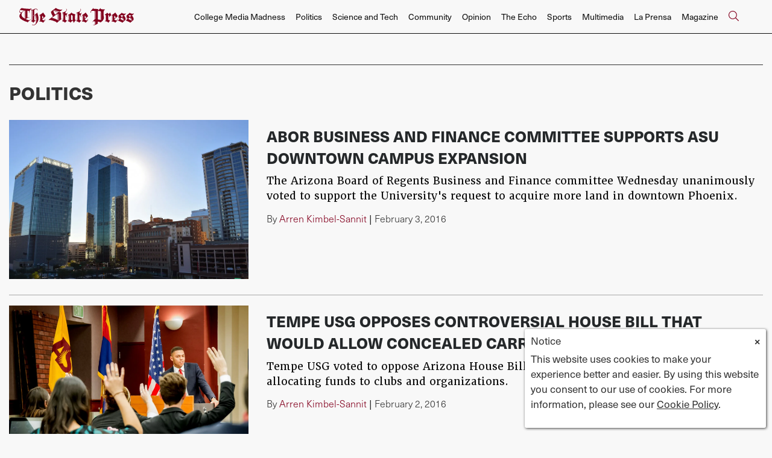

--- FILE ---
content_type: text/html; charset=UTF-8
request_url: https://www.statepress.com/section/politics?page=85&per_page=20
body_size: 12346
content:



    



<!DOCTYPE html>
<html lang="en-US">
<!--
   _____ _   _                    _
  / ____| \ | |                  | |
 | (___ |  \| |_      _____  _ __| | _____
  \___ \| . ` \ \ /\ / / _ \| '__| |/ / __|
  ____) | |\  |\ V  V / (_) | |  |   <\__ \
 |_____/|_| \_| \_/\_/ \___/|_|  |_|\_\___/

SNworks - Solutions by The State News - http://getsnworks.com
-->
<head>
<meta charset="utf-8">
    <script type="text/javascript">var _sf_startpt=(new Date()).getTime();</script>

    <meta name="viewport" content="width=device-width">

    

    
                
<!-- CEO:STD-META -->

            	
                                                                        
    <title>Politics - The Arizona State Press</title>
<style>#__ceo-debug-message{display: none;}#__ceo-debug-message-open,#__ceo-debug-message-close{font-size: 18px;color: #333;text-decoration: none;position: absolute;top: 0;left: 10px;}#__ceo-debug-message-close{padding-right: 10px;}#__ceo-debug-message #__ceo-debug-message-open{display: none;}#__ceo-debug-message div{display: inline-block;}#__ceo-debug-message.message-collapse{width: 50px;}#__ceo-debug-message.message-collapse div{display: none;}#__ceo-debug-message.message-collapse #__ceo-debug-message-close{display: none;}#__ceo-debug-message.message-collapse #__ceo-debug-message-open{display: inline !important;}.__ceo-poll label{display: block;}ul.__ceo-poll{padding: 0;}.__ceo-poll li{list-style-type: none;margin: 0;margin-bottom: 5px;}.__ceo-poll [name="verify"]{opacity: 0.001;}.__ceo-poll .__ceo-poll-result{max-width: 100%;border-radius: 3px;background: #fff;position: relative;padding: 2px 0;}.__ceo-poll span{z-index: 10;padding-left: 4px;}.__ceo-poll .__ceo-poll-fill{padding: 2px 4px;z-index: 5;top: 0;background: #4b9cd3;color: #fff;border-radius: 3px;position: absolute;overflow: hidden;}.__ceo-flex-container{display: flex;}.__ceo-flex-container .__ceo-flex-col{flex-grow: 1;}.__ceo-table{margin: 10px 0;}.__ceo-table td{border: 1px solid #333;padding: 0 10px;}.text-align-center{text-align: center;}.text-align-right{text-align: right;}.text-align-left{text-align: left;}.__ceo-text-right:empty{margin-bottom: 1em;}article:not(.arx-content) .btn{font-weight: 700;}article:not(.arx-content) .float-left.embedded-media{padding: 0px 15px 15px 0px;}article:not(.arx-content) .align-center{text-align: center;}article:not(.arx-content) .align-right{text-align: right;}article:not(.arx-content) .align-left{text-align: left;}article:not(.arx-content) table{background-color: #f1f1f1;border-radius: 3px;width: 100%;border-collapse: collapse;border-spacing: 0;margin-bottom: 1.5rem;caption-side: bottom;}article:not(.arx-content) table th{text-align: left;padding: 0.5rem;border-bottom: 1px solid #ccc;}article:not(.arx-content) table td{padding: 0.5rem;border-bottom: 1px solid #ccc;}article:not(.arx-content) figure:not(.embedded-media)> figcaption{font-size: 0.8rem;margin-top: 0.5rem;line-height: 1rem;}</style>

    <meta name="description" content="Arizona State University&#039;s independent student-run news organization covering Tempe, Phoenix, Mesa and Glendale." />

            <meta property="fb:app_id" content=" " />                 <meta name="twitter:site" content="@@mediaASU" />     
        <meta property="og:url" content="https://www.statepress.com/section/politics?page=85&amp;per_page=20" />     <meta property="og:type" content="website" />
    <meta property="og:site_name" content="" />
    <meta property="og:title" content="Politics - The Arizona State Press" />     <meta property="og:description" content="Arizona State University&#039;s independent student-run news organization covering Tempe, Phoenix, Mesa and Glendale." />             <meta property="og:image" content="https://d1v77p6x66ivz.cloudfront.net/32f2952fd98745b86878eeef2fc39aaa/dist/img/fb-hidden-icon.jpg" />          <meta property="og:image:width" content="300" />         <meta property="og:image:height" content="300" />             <meta name="twitter:card" content="summary_large_image">


    <script type="application/ld+json">
          {
            "@context": "http://schema.org",
            "@type": "WebPage",
            "headline": "The Arizona State Press",
            "url": "https://www.statepress.com/section/politics",
            "thumbnailUrl": "https://d1v77p6x66ivz.cloudfront.net/32f2952fd98745b86878eeef2fc39aaa/dist/img/fb-hidden-icon.jpg",
            "image": "https://d1v77p6x66ivz.cloudfront.net/32f2952fd98745b86878eeef2fc39aaa/dist/img/fb-hidden-icon.jpg",
            "dateCreated": "2018-12-14T22:03:09-07:00",
            "articleSection": "Section",
            "creator": [""],
            "keywords": ["Politics"]
          }
    </script>

    <!-- Google Tag Manager -->
<script>(function(w,d,s,l,i){w[l]=w[l]||[];w[l].push({'gtm.start':
new Date().getTime(),event:'gtm.js'});var f=d.getElementsByTagName(s)[0],
j=d.createElement(s),dl=l!='dataLayer'?'&l='+l:'';j.async=true;j.src=
'https://www.googletagmanager.com/gtm.js?id='+i+dl;f.parentNode.insertBefore(j,f);
})(window,document,'script','dataLayer','GTM-N58HZW');</script>
<!-- End Google Tag Manager -->

    <link rel="preconnect" href="https://d1v77p6x66ivz.cloudfront.net/">
    <link rel="preconnect" href="https://use.typekit.net">
    <link rel="stylesheet" href="https://use.typekit.net/yue6lot.css">
    <link rel="stylesheet" href="https://stackpath.bootstrapcdn.com/bootstrap/4.3.1/css/bootstrap.min.css" integrity="sha384-ggOyR0iXCbMQv3Xipma34MD+dH/1fQ784/j6cY/iJTQUOhcWr7x9JvoRxT2MZw1T" crossorigin="anonymous">
    <link rel="stylesheet" type="text/css" media="screen, print" href="https://d1v77p6x66ivz.cloudfront.net/32f2952fd98745b86878eeef2fc39aaa/dist/css/master.css" />

    <script src="https://kit.fontawesome.com/ad0a75b4c5.js" crossorigin="anonymous"></script>
    
    <link rel="apple-touch-icon" sizes="57x57" href="https://d1v77p6x66ivz.cloudfront.net/32f2952fd98745b86878eeef2fc39aaa/dist/img/favicons/apple-icon-57x57.png">
<link rel="apple-touch-icon" sizes="60x60" href="https://d1v77p6x66ivz.cloudfront.net/32f2952fd98745b86878eeef2fc39aaa/dist/img/favicons/apple-icon-60x60.png">
<link rel="apple-touch-icon" sizes="72x72" href="https://d1v77p6x66ivz.cloudfront.net/32f2952fd98745b86878eeef2fc39aaa/dist/img/favicons/apple-icon-72x72.png">
<link rel="apple-touch-icon" sizes="76x76" href="https://d1v77p6x66ivz.cloudfront.net/32f2952fd98745b86878eeef2fc39aaa/dist/img/favicons/apple-icon-76x76.png">
<link rel="apple-touch-icon" sizes="114x114" href="https://d1v77p6x66ivz.cloudfront.net/32f2952fd98745b86878eeef2fc39aaa/dist/img/favicons/apple-icon-114x114.png">
<link rel="apple-touch-icon" sizes="120x120" href="https://d1v77p6x66ivz.cloudfront.net/32f2952fd98745b86878eeef2fc39aaa/dist/img/favicons/apple-icon-120x120.png">
<link rel="apple-touch-icon" sizes="144x144" href="https://d1v77p6x66ivz.cloudfront.net/32f2952fd98745b86878eeef2fc39aaa/dist/img/favicons/apple-icon-144x144.png">
<link rel="apple-touch-icon" sizes="152x152" href="https://d1v77p6x66ivz.cloudfront.net/32f2952fd98745b86878eeef2fc39aaa/dist/img/favicons/apple-icon-152x152.png">
<link rel="apple-touch-icon" sizes="180x180" href="https://d1v77p6x66ivz.cloudfront.net/32f2952fd98745b86878eeef2fc39aaa/dist/img/favicons/apple-icon-180x180.png">
<link rel="icon" type="image/png" sizes="192x192"  href="https://d1v77p6x66ivz.cloudfront.net/32f2952fd98745b86878eeef2fc39aaa/dist/img/favicons/android-icon-192x192.png">
<link rel="icon" type="image/png" sizes="32x32" href="https://d1v77p6x66ivz.cloudfront.net/32f2952fd98745b86878eeef2fc39aaa/dist/img/favicons/favicon-32x32.png">
<link rel="icon" type="image/png" sizes="96x96" href="https://d1v77p6x66ivz.cloudfront.net/32f2952fd98745b86878eeef2fc39aaa/dist/img/favicons/favicon-96x96.png">
<link rel="icon" type="image/png" sizes="16x16" href="https://d1v77p6x66ivz.cloudfront.net/32f2952fd98745b86878eeef2fc39aaa/dist/img/favicons/favicon-16x16.png">
<link rel="manifest" href="https://d1v77p6x66ivz.cloudfront.net/32f2952fd98745b86878eeef2fc39aaa/dist/img/favicons/manifest.json">
<meta name="msapplication-TileColor" content="#ffffff">
<meta name="msapplication-TileImage" content="https://d1v77p6x66ivz.cloudfront.net/32f2952fd98745b86878eeef2fc39aaa/dist/img/favicons/ms-icon-144x144.png">
<meta name="theme-color" content="#ffffff">

        
    
    <script src="https://cdn.broadstreetads.com/init-2.min.js"></script>
<script>broadstreet.watch({ networkId: 5820 })</script>

 <!-- Flytedesk Digital --> <script type="text/javascript"> (function (w, d, s, p) { let f = d.getElementsByTagName(s)[0], j = d.createElement(s); j.id = 'flytedigital'; j.async = true; j.src = 'https://digital.flytedesk.com/js/head.js#' + p; f.parentNode.insertBefore(j, f); })(window, document, 'script', '8b8312eb-824e-4a21-a662-b27fc0bfdc33'); </script> <!-- End Flytedesk Digital -->

<script data-cfasync="false" type="text/javascript">
(function(w, d) {
var s = d.createElement('script');
s.src = '//cdn.adpushup.com/39648/adpushup.js';
s.crossOrigin='anonymous';
s.type = 'text/javascript'; s.async = true;
(d.getElementsByTagName('head')[0] || d.getElementsByTagName('body')[0]).appendChild(s);
w.adpushup = w.adpushup || {que:[]};
})(window, document);
</script>
</head>

<body>
    <!-- Google Tag Manager (noscript) -->
<noscript><iframe src="https://www.googletagmanager.com/ns.html?id=GTM-N58HZW"
height="0" width="0" style="display:none;visibility:hidden"></iframe></noscript>
<!-- End Google Tag Manager (noscript) -->

    <div id="fb-root"></div>
    <script>(function(d, s, id) {
      var js, fjs = d.getElementsByTagName(s)[0];
      if (d.getElementById(id)) return;
      js = d.createElement(s); js.id = id;
      js.src = "//connect.facebook.net/en_US/sdk.js#xfbml=1&version=v2.0";
      fjs.parentNode.insertBefore(js, fjs);
    }(document, 'script', 'facebook-jssdk'));</script>

    <div class="skip-content">
        <span class="d-inline-block bg-white">Skip to <a href="#main-content" tabindex="0">Content</a>, <a href="#dockedNavContainer" tabindex="0">Navigation</a>, or <a href="#main-footer" tabindex="0">Footer</a>.</span>
    </div>

            
<header id="dockedNavContainer">
    <nav class="navbar navbar-expand-lg navbar-light py-1 py-lg-2" id="mainNavbar">
        <div class="container-fluid max-width">
            <a href="https://www.statepress.com/"><img src="https://d1v77p6x66ivz.cloudfront.net/32f2952fd98745b86878eeef2fc39aaa/dist/img/new-logo.svg" alt="Logo for The State Press" /></a>
            <form method="get" action="https://www.statepress.com/search" class="ml-auto d-none w-75" role="search">
                <div class="d-flex">
                    <input type="hidden" name="a" value="1">
                    <input type="hidden" name="o" value="date">
                    <input type="search" name="s" class="form-control form-control-sm w-75 ml-auto" placeholder="Search The State Press">
                    <button type="submit" aria-label="Search" class="ml-3 btn-reset d-inline"><i class="fal fa-search text-primary-color"></i></button>
                </div>
            </form>
            <a class="d-lg-none ml-auto" href="https://www.statepress.com/search?a=1&amp;o=date" aria-label="Search The State Press">
                <i class="fal fa-search text-primary-color text-bigger"></i>
            </a>
            <button class="navbar-toggler border-0" type="button" data-toggle="collapse" data-target="#mainNavbarContent">
                <i class="fal fa-bars text-primary-color text-bigger"></i>
            </button>

            <div class="collapse navbar-collapse font-sans" id="mainNavbarContent">

                <div class="row w-100 px-0 mx-0">
                    <div class="col-lg text-right">
                        <ul class="navbar-nav mx-auto justify-content-end">
                                                                                                <li class="navbar-item"><a id="navbar-item-mediamadness" class="nav-link" href="https://www.statepress.com/section/college-media-madness" title="College&#x20;Media&#x20;Madness" >College Media Madness</a></li>
                                                                                                                                <li class="navbar-item"><a id="navbar-item-politics" class="nav-link" href="https://www.statepress.com/section/politics" title="Politics" >Politics</a></li>
                                                                                                                                <li class="navbar-item"><a id="navbar-item-biztech" class="nav-link" href="https://www.statepress.com/section/science-and-tech" title="Science&#x20;and&#x20;Tech" >Science and Tech</a></li>
                                                                                                                                <li class="navbar-item"><a id="navbar-item-community" class="nav-link" href="https://www.statepress.com/section/community" title="Community" >Community</a></li>
                                                                                                                                <li class="navbar-item"><a id="navbar-item-opinion" class="nav-link" href="https://www.statepress.com/section/opinion" title="Opinion" >Opinion</a></li>
                                                                                                                                <li class="navbar-item"><a id="navbar-item-echo" class="nav-link" href="https://www.statepress.com/section/the-echo" title="The&#x20;Echo" >The Echo</a></li>
                                                                                                                                <li class="navbar-item"><a id="navbar-item-sports" class="nav-link" href="https://www.statepress.com/section/sports" title="Sports" >Sports</a></li>
                                                                                                                                <li class="navbar-item"><a id="navbar-item-multimedia" class="nav-link" href="https://www.statepress.com/section/multimedia" title="Multimedia" >Multimedia</a></li>
                                                                                                                                <li class="navbar-item"><a id="navbar-item-prensa" class="nav-link" href="https://www.statepress.com/section/la-prensa" title="La&#x20;Prensa" >La Prensa</a></li>
                                                                                                                                <li class="navbar-item"><a id="navbar-item-magazine" class="nav-link" href="https://www.statepress.com/section/magazine" title="Magazine" >Magazine</a></li>
                                                                                                                                <li class="navbar-item d-none d-lg-flex"><a id="navbar-item-search" class="nav-link" href="https://www.statepress.com/search?a=1" title="" aria-label="Search The State Press"><i class="fal fa-search text-primary-color text-bigger"></i></a></li>
                                                                                    </ul>
                    </div>
                </div>


            </div>
        </div>
    </nav>
</header>
    
    <div class="mt-4">
        <!-- gryphon/ads/leaderboard.tpl -->

<div class="ad leaderboard text-center">
                    <broadstreet-zone zone-id="69171"></broadstreet-zone>
    </div>

    </div>

    <div id="main-content">
            
        
    
        
    <div class="container-fluid max-width">
        <div class="row">
            <div class="col">
                <h1 class="border-top border-dark pt-4 my-4 page-title">Politics</h1>

                                            
    
            
        
                    
                    
    <article class="art-above mb-4">

        <div class="row">
            <div class="col-12 col-md-4">
                                                                        <div class="image-container mb-2 mb-md-0">
                                                    <a href="https://www.statepress.com/article/2016/02/board-of-regents-downtown-expansion" title="ABOR business and finance committee supports ASU Downtown campus expansion "><img src="https://snworksceo.imgix.net/asp/7b90d5d9-4580-4493-bc49-0444e84bc4e2.sized-1000x1000.jpg?w=1500&amp;ar=3%3A2&amp;fit=crop&amp;crop=faces&amp;facepad=3&amp;auto=format" class="dom-art-above-image w-100 d-block mx-auto" alt="Downtown Phoenix is pictured on Tuesday, Nov. 24, 2015. The Arizona Board of Regents has recently approved ASU’s request to expand the downtown Phoenix campus.  " loading="eager"/></a>
                                                                                                    
                                            </div>
                                    
                            </div>
            <div class="col-12 col-md-8 mt-1 mt-md-0">
                <div class="">

                    <h2 class="headline has-photo mt-0 mt-lg-2 mb-2"><a href="https://www.statepress.com/article/2016/02/board-of-regents-downtown-expansion" title="ABOR business and finance committee supports ASU Downtown campus expansion ">ABOR business and finance committee supports ASU Downtown campus expansion </a></h2>
                                        
                    
                                            <p class="article-abstract has-photo  mt-2 d-none d-md-block">
                            The&nbsp;Arizona Board of Regents Business and Finance committee Wednesday unanimously voted to support the University's&nbsp;request to acquire more land in downtown Phoenix.
                        </p>
                                            
                                            <div class="mt-2">
                                                            <span class="d-inline dateline has-photo">
                                            
    
                                    
            By <a href="https://www.statepress.com/staff/arren-kimbel-sannit">Arren Kimbel-Sannit</a>
                                    
                                </span>
                                                         |                                                             <span class="dateline">                    February 3, 2016

</span>
                                                    </div>
                    
                </div>
            </div>
        </div>
    </article>


                                        
                                        <hr />
                                            
    
            
        
                    
                    
    <article class="art-above mb-4">

        <div class="row">
            <div class="col-12 col-md-4">
                                                                        <div class="image-container mb-2 mb-md-0">
                                                    <a href="https://www.statepress.com/article/2016/02/asu-usg-tempe-opposes-controversial-house-bill-that-would-allow-concealed-carry-weapons-on-campus" title="Tempe USG opposes controversial House bill that would allow concealed carry weapons on campus"><img src="https://snworksceo.imgix.net/asp/20fbedb3-f1c2-4cde-97a1-9f2dffd7cdc9.sized-1000x1000.jpg?w=1500&amp;ar=3%3A2&amp;fit=crop&amp;crop=faces&amp;facepad=3&amp;auto=format" class="dom-art-above-image w-100 d-block mx-auto" alt="USG Meeting Feb. 2" loading="eager"/></a>
                                                                                                    
                                            </div>
                                    
                            </div>
            <div class="col-12 col-md-8 mt-1 mt-md-0">
                <div class="">

                    <h2 class="headline has-photo mt-0 mt-lg-2 mb-2"><a href="https://www.statepress.com/article/2016/02/asu-usg-tempe-opposes-controversial-house-bill-that-would-allow-concealed-carry-weapons-on-campus" title="Tempe USG opposes controversial House bill that would allow concealed carry weapons on campus">Tempe USG opposes controversial House bill that would allow concealed carry weapons on campus</a></h2>
                                        
                    
                                            <p class="article-abstract has-photo  mt-2 d-none d-md-block">
                            Tempe USG voted to oppose Arizona House&nbsp;Bill&nbsp;2072, a controversial gun bill, as well as allocating funds to clubs and organizations.&nbsp;
                        </p>
                                            
                                            <div class="mt-2">
                                                            <span class="d-inline dateline has-photo">
                                            
    
                                    
            By <a href="https://www.statepress.com/staff/arren-kimbel-sannit">Arren Kimbel-Sannit</a>
                                    
                                </span>
                                                         |                                                             <span class="dateline">                    February 2, 2016

</span>
                                                    </div>
                    
                </div>
            </div>
        </div>
    </article>


                                        
                                        <hr />
                                            
    
            
        
                    
                    
    <article class="art-above mb-4">

        <div class="row">
            <div class="col-12 col-md-4">
                                                                        <div class="image-container mb-2 mb-md-0">
                                                    <a href="https://www.statepress.com/article/2016/01/tempe-usg-asu-president-interview" title="USG-Tempe President Isaac Miller on his background, policy goals and the nature of leadership"><img src="https://snworksceo.imgix.net/asp/f85ded48-01ed-4b96-bf53-d1356a272313.sized-1000x1000.jpg?w=1500&amp;ar=3%3A2&amp;fit=crop&amp;crop=faces&amp;facepad=3&amp;auto=format" class="dom-art-above-image w-100 d-block mx-auto" alt="Tempe Undergraduate Student Government president Isaac Miller gives an interview on Tuesday, Jan. 26, 2016, at the Memorial Union on the Tempe campus." loading="eager"/></a>
                                                                                                    
                                            </div>
                                    
                            </div>
            <div class="col-12 col-md-8 mt-1 mt-md-0">
                <div class="">

                    <h2 class="headline has-photo mt-0 mt-lg-2 mb-2"><a href="https://www.statepress.com/article/2016/01/tempe-usg-asu-president-interview" title="USG-Tempe President Isaac Miller on his background, policy goals and the nature of leadership">USG-Tempe President Isaac Miller on his background, policy goals and the nature of leadership</a></h2>
                                        
                    
                                            <p class="article-abstract has-photo  mt-2 d-none d-md-block">
                            Tempe USG President Isaac Miller is a tall, lanky man earning a philosophy degree who says he values exact and understanding communication.&nbsp;
                        </p>
                                            
                                            <div class="mt-2">
                                                            <span class="d-inline dateline has-photo">
                                            
    
                                    
            By <a href="https://www.statepress.com/staff/arren-kimbel-sannit">Arren Kimbel-Sannit</a>
                                    
                                </span>
                                                         |                                                             <span class="dateline">                    January 28, 2016

</span>
                                                    </div>
                    
                </div>
            </div>
        </div>
    </article>


                                        
                                        <hr />
                                            
    
            
        
                    
                    
    <article class="art-above mb-4">

        <div class="row">
            <div class="col-12 col-md-4">
                                                                        <div class="image-container mb-2 mb-md-0">
                                                    <a href="https://www.statepress.com/article/2016/01/bill-gun-campus" title="Bill proposed in Arizona house would allow concealed weapons on college campuses"><img src="https://snworksceo.imgix.net/asp/f2325a6f-3d1a-40c1-9419-7a463de0f751.sized-1000x1000.jpg?w=1500&amp;ar=3%3A2&amp;fit=crop&amp;crop=faces&amp;facepad=3&amp;auto=format" class="dom-art-above-image w-100 d-block mx-auto" alt="(Photo illustration)" loading="eager"/></a>
                                                                                                    
                                            </div>
                                    
                            </div>
            <div class="col-12 col-md-8 mt-1 mt-md-0">
                <div class="">

                    <h2 class="headline has-photo mt-0 mt-lg-2 mb-2"><a href="https://www.statepress.com/article/2016/01/bill-gun-campus" title="Bill proposed in Arizona house would allow concealed weapons on college campuses">Bill proposed in Arizona house would allow concealed weapons on college campuses</a></h2>
                                        
                    
                                            <p class="article-abstract has-photo  mt-2 d-none d-md-block">
                            A proposed bill that could allow students and faculty to carry concealed weapons on college campuses.
                        </p>
                                            
                                            <div class="mt-2">
                                                            <span class="d-inline dateline has-photo">
                                            
    
                                    
            By <a href="https://www.statepress.com/staff/arren-kimbel-sannit">Arren Kimbel-Sannit</a>
                                    
                                </span>
                                                         |                                                             <span class="dateline">                    January 24, 2016

</span>
                                                    </div>
                    
                </div>
            </div>
        </div>
    </article>


                                        
                                        <hr />
                                            
    
            
        
                    
                    
    <article class="art-above mb-4">

        <div class="row">
            <div class="col-12 col-md-4">
                                                                        <div class="image-container mb-2 mb-md-0">
                                                    <a href="https://www.statepress.com/article/2016/01/tempe-undergraduate-student-government-meets-first-time-semester-discusses-eight-bills" title="Tempe Undergraduate Student Government meets for first time this semester, discusses eight bills"><img src="https://snworksceo.imgix.net/asp/d8377798-ee58-4e87-a2bd-02de52efad8e.sized-1000x1000.jpg?w=1500&amp;ar=3%3A2&amp;fit=crop&amp;crop=faces&amp;facepad=3&amp;auto=format" class="dom-art-above-image w-100 d-block mx-auto" alt="Senator Felix Herbst of the University Affairs committee speaks at a Tempe Undergraduate Student Government meeting on Tuesday, Jan. 19, 2016, at the Memorial Union on the Tempe campus." loading="eager"/></a>
                                                                                                    
                                            </div>
                                    
                            </div>
            <div class="col-12 col-md-8 mt-1 mt-md-0">
                <div class="">

                    <h2 class="headline has-photo mt-0 mt-lg-2 mb-2"><a href="https://www.statepress.com/article/2016/01/tempe-undergraduate-student-government-meets-first-time-semester-discusses-eight-bills" title="Tempe Undergraduate Student Government meets for first time this semester, discusses eight bills">Tempe Undergraduate Student Government meets for first time this semester, discusses eight bills</a></h2>
                                        
                    
                                            <p class="article-abstract has-photo  mt-2 d-none d-md-block">
                            The ASU Tempe Undergraduate Student Government discussed appropriations and held a moment of silence for&nbsp;an ASU student who died.
                        </p>
                                            
                                            <div class="mt-2">
                                                            <span class="d-inline dateline has-photo">
                                            
    
                                    
            By <a href="https://www.statepress.com/staff/arren-kimbel-sannit">Arren Kimbel-Sannit</a>
                                    
                                </span>
                                                         |                                                             <span class="dateline">                    January 19, 2016

</span>
                                                    </div>
                    
                </div>
            </div>
        </div>
    </article>


                                        
                                        <hr />
                                            
    
            
        
                    
                    
    <article class="art-above mb-4">

        <div class="row">
            <div class="col-12 col-md-4">
                                                                        <div class="image-container mb-2 mb-md-0">
                                                    <a href="https://www.statepress.com/article/2016/01/ducey-adds-funding-for-state-universities" title="Ducey boosts funding for state universities in budget proposal"><img src="https://snworksceo.imgix.net/asp/2775e90a-2a68-4aa5-90f8-d0cf83491e4a.sized-1000x1000.jpg?w=1500&amp;ar=3%3A2&amp;fit=crop&amp;crop=faces&amp;facepad=3&amp;auto=format" class="dom-art-above-image w-100 d-block mx-auto" alt="Doug Ducey&#039;s inauguration" loading="eager"/></a>
                                                                                                    
                                            </div>
                                    
                            </div>
            <div class="col-12 col-md-8 mt-1 mt-md-0">
                <div class="">

                    <h2 class="headline has-photo mt-0 mt-lg-2 mb-2"><a href="https://www.statepress.com/article/2016/01/ducey-adds-funding-for-state-universities" title="Ducey boosts funding for state universities in budget proposal">Ducey boosts funding for state universities in budget proposal</a></h2>
                                        
                    
                                            <p class="article-abstract has-photo  mt-2 d-none d-md-block">
                            Arizona Board of Regents President Eileen Klein is optimistic for future of university-legislature relationship, despite only a minor boost in University funding.&nbsp;
                        </p>
                                            
                                            <div class="mt-2">
                                                            <span class="d-inline dateline has-photo">
                                            
    
                                    
            By <a href="https://www.statepress.com/staff/megan-janetsky">Megan Janetsky</a>
                                    
                                </span>
                                                         |                                                             <span class="dateline">                    January 15, 2016

</span>
                                                    </div>
                    
                </div>
            </div>
        </div>
    </article>


                                        
                                            <div class="row mt-4 border-top border-dark py-4">
                            <div class="col-12 col-md-6 offset-md-3 col-lg-4 offset-lg-4">
                                <!-- gryphon/ads/rectangle-home-1.tpl -->
<div class="ad rectangle text-center">
                <broadstreet-zone zone-id="69183"></broadstreet-zone>
    </div>

                            </div>
                        </div>
                                        <hr />
                                            
    
            
        
                    
                    
    <article class="art-above mb-4">

        <div class="row">
            <div class="col-12 col-md-4">
                                                                        <div class="image-container mb-2 mb-md-0">
                                                    <a href="https://www.statepress.com/article/2015/11/julie-erfle-provides-authentic-voice-in-valley-politics" title="Julie Erfle provides authentic voice in Valley politics"><img src="https://snworksceo.imgix.net/asp/283b6a68-79eb-493e-a41b-997a9510d484.sized-1000x1000.JPG?w=1500&amp;ar=3%3A2&amp;fit=crop&amp;crop=faces&amp;facepad=3&amp;auto=format" class="dom-art-above-image w-100 d-block mx-auto" alt="" loading="eager"/></a>
                                                                                                    
                                            </div>
                                    
                            </div>
            <div class="col-12 col-md-8 mt-1 mt-md-0">
                <div class="">

                    <h2 class="headline has-photo mt-0 mt-lg-2 mb-2"><a href="https://www.statepress.com/article/2015/11/julie-erfle-provides-authentic-voice-in-valley-politics" title="Julie Erfle provides authentic voice in Valley politics">Julie Erfle provides authentic voice in Valley politics</a></h2>
                                        
                    
                                            <p class="article-abstract has-photo  mt-2 d-none d-md-block">
                            Julie Erfle is an active advocate for progress and change in Arizona.&nbsp;
                        </p>
                                            
                                            <div class="mt-2">
                                                            <span class="d-inline dateline has-photo">
                                            
    
                                    
            By <a href="https://www.statepress.com/staff/garrison-murphy">Garrison Murphy</a>
                                    
                                </span>
                                                         |                                                             <span class="dateline">                    November 12, 2015

</span>
                                                    </div>
                    
                </div>
            </div>
        </div>
    </article>


                                        
                                        <hr />
                                            
    
            
        
                    
                    
    <article class="art-above mb-4">

        <div class="row">
            <div class="col-12 col-md-4">
                                                                        <div class="image-container mb-2 mb-md-0">
                                                    <a href="https://www.statepress.com/article/2015/10/political-organizing-asu-2016-elections" title="ASU clubs prepare for the inevitable: 2016 elections"><img src="https://snworksceo.imgix.net/asp/15fbe95c-ba2c-40c6-9c5a-6c29ab12fd1e.sized-1000x1000.jpg?w=1500&amp;ar=3%3A2&amp;fit=crop&amp;crop=faces&amp;facepad=3&amp;auto=format" class="dom-art-above-image w-100 d-block mx-auto" alt="US NEWS GOPDEBATE 23 LA" loading="eager"/></a>
                                                                                                    
                                            </div>
                                    
                            </div>
            <div class="col-12 col-md-8 mt-1 mt-md-0">
                <div class="">

                    <h2 class="headline has-photo mt-0 mt-lg-2 mb-2"><a href="https://www.statepress.com/article/2015/10/political-organizing-asu-2016-elections" title="ASU clubs prepare for the inevitable: 2016 elections">ASU clubs prepare for the inevitable: 2016 elections</a></h2>
                                        
                    
                                            <p class="article-abstract has-photo  mt-2 d-none d-md-block">
                            Three political organizations, with something for everyone:&nbsp;Republican, Democrat or neither.&nbsp;
                        </p>
                                            
                                            <div class="mt-2">
                                                            <span class="d-inline dateline has-photo">
                                            
    
                                    
            By <a href="https://www.statepress.com/staff/olivia-turner-tolley">Olivia Turner-Tolley</a>
                                    
                                </span>
                                                         |                                                             <span class="dateline">                    October 26, 2015

</span>
                                                    </div>
                    
                </div>
            </div>
        </div>
    </article>


                                        
                                        <hr />
                                            
    
            
        
                    
                    
    <article class="art-above mb-4">

        <div class="row">
            <div class="col-12 col-md-4">
                                                                        <div class="image-container mb-2 mb-md-0">
                                                    <a href="https://www.statepress.com/article/2015/10/ruben-gallego-profile-asu" title="Ruben Gallego: There is more compromise in congress than normally perceived "><img src="https://snworksceo.imgix.net/asp/fe5b4721-c682-4456-a057-5dc16df1b9a5.sized-1000x1000.JPG?w=1500&amp;ar=3%3A2&amp;fit=crop&amp;crop=faces&amp;facepad=3&amp;auto=format" class="dom-art-above-image w-100 d-block mx-auto" alt="Ruben Gallego celebrates his win in the Democratic primary in the 7th Congressional District." loading="eager"/></a>
                                                                                                    
                                            </div>
                                    
                            </div>
            <div class="col-12 col-md-8 mt-1 mt-md-0">
                <div class="">

                    <h2 class="headline has-photo mt-0 mt-lg-2 mb-2"><a href="https://www.statepress.com/article/2015/10/ruben-gallego-profile-asu" title="Ruben Gallego: There is more compromise in congress than normally perceived ">Ruben Gallego: There is more compromise in congress than normally perceived </a></h2>
                                        
                    
                                            <p class="article-abstract has-photo  mt-2 d-none d-md-block">
                            Journalism student Vanessa Herb said Gallego has to vote “the other way” at times due to Arizona’s status as a red state.
                        </p>
                                            
                                            <div class="mt-2">
                                                            <span class="d-inline dateline has-photo">
                                            
    
                                    
            By <a href="https://www.statepress.com/staff/tristan-ettleman">Tristan Ettleman</a>
                                    
                                </span>
                                                         |                                                             <span class="dateline">                    October 26, 2015

</span>
                                                    </div>
                    
                </div>
            </div>
        </div>
    </article>


                                        
                                        <hr />
                                            
    
            
        
                    
                    
    <article class="art-above mb-4">

        <div class="row">
            <div class="col-12 col-md-4">
                                                                        <div class="image-container mb-2 mb-md-0">
                                                    <a href="https://www.statepress.com/article/2015/10/us-bike-route-90-connects-bikers-through-arizona" title="U.S. Bike Route 90 connects bikers through Arizona"><img src="https://snworksceo.imgix.net/asp/97653c2a-bbdd-416b-9bda-472edd7e1005.sized-1000x1000.jpg?w=1500&amp;ar=3%3A2&amp;fit=crop&amp;crop=faces&amp;facepad=3&amp;auto=format" class="dom-art-above-image w-100 d-block mx-auto" alt="Bikers ride down W Rio Salado Pkwy during the bike parade on Saturday, Oct. 3, 2015. The annual Tour de Fat celebration features a costumed bike parade around Tempe." loading="eager"/></a>
                                                                                                    
                                            </div>
                                    
                            </div>
            <div class="col-12 col-md-8 mt-1 mt-md-0">
                <div class="">

                    <h2 class="headline has-photo mt-0 mt-lg-2 mb-2"><a href="https://www.statepress.com/article/2015/10/us-bike-route-90-connects-bikers-through-arizona" title="U.S. Bike Route 90 connects bikers through Arizona">U.S. Bike Route 90 connects bikers through Arizona</a></h2>
                                        
                    
                                            <p class="article-abstract has-photo  mt-2 d-none d-md-block">
                            AASHTO's approval of USBR 90 provides long distance bicyclists with paths throughout Arizona and connecting to surrounding states, providing a boost to tourism and local economies.&nbsp;
                        </p>
                                            
                                            <div class="mt-2">
                                                            <span class="d-inline dateline has-photo">
                                            
    
                                    
            By <a href="https://www.statepress.com/staff/arren-kimbel-sannit">Arren Kimbel-Sannit</a>
                                    
                                </span>
                                                         |                                                             <span class="dateline">                    October 19, 2015

</span>
                                                    </div>
                    
                </div>
            </div>
        </div>
    </article>


                                        
                                        <hr />
                                            
    
            
        
                    
                    
    <article class="art-above mb-4">

        <div class="row">
            <div class="col-12 col-md-4">
                                                                        <div class="image-container mb-2 mb-md-0">
                                                    <a href="https://www.statepress.com/article/2015/10/tempe-undergraduate-student-government-senate-sexual-education-club-funding" title="Tempe USG Senate discusses funding sexual education club"><img src="https://snworksceo.imgix.net/asp/54a3fc49-2c76-4272-8a5d-3b227c5996d5.sized-1000x1000.jpg?w=1500&amp;ar=3%3A2&amp;fit=crop&amp;crop=faces&amp;facepad=3&amp;auto=format" class="dom-art-above-image w-100 d-block mx-auto" alt="USG executive president Isaac Miller clarifies a bill being called to question during the USG meeting on Tuesday, Oct. 6, 2015, at the Memorial Union in Tempe." loading="eager"/></a>
                                                                                                    
                                            </div>
                                    
                            </div>
            <div class="col-12 col-md-8 mt-1 mt-md-0">
                <div class="">

                    <h2 class="headline has-photo mt-0 mt-lg-2 mb-2"><a href="https://www.statepress.com/article/2015/10/tempe-undergraduate-student-government-senate-sexual-education-club-funding" title="Tempe USG Senate discusses funding sexual education club">Tempe USG Senate discusses funding sexual education club</a></h2>
                                        
                    
                                            <p class="article-abstract has-photo  mt-2 d-none d-md-block">
                            Tempe USG met Tuesday to discuss an attempted-reversal to&nbsp;the approved budget for VOX: Voices for Planned Parenthood, a sexual education organization on campus.
                        </p>
                                            
                                            <div class="mt-2">
                                                            <span class="d-inline dateline has-photo">
                                            
    
                                    
            By <a href="https://www.statepress.com/staff/jessica-suerth">Jessica Suerth</a>
                                    
                                </span>
                                                         |                                                             <span class="dateline">                    October 7, 2015

</span>
                                                    </div>
                    
                </div>
            </div>
        </div>
    </article>


                                        
                                            <div class="row mt-4 border-top border-dark py-4">
                            <div class="col-12 col-md-6 offset-md-3 col-lg-4 offset-lg-4">
                                <!-- gryphon/ads/rectangle-home-2.tpl -->
<div class="ad rectangle text-center">
                <broadstreet-zone zone-id="69181"></broadstreet-zone>
    </div>

                            </div>
                        </div>
                                        <hr />
                                            
    
            
        
                    
                    
    <article class="art-above mb-4">

        <div class="row">
            <div class="col-12 col-md-4">
                                                                        <div class="image-container mb-2 mb-md-0">
                                                    <a href="https://www.statepress.com/article/2015/09/trevor-noah-makes-smooth-daily-show-debut-by-paying-tribute-to-jon-stewart" title="Trevor Noah makes smooth Daily Show debut by paying tribute to Jon Stewart"><img src="https://snworksceo.imgix.net/asp/fdfdbeda-1797-45e5-a148-3ffb54fc943c.sized-1000x1000.jpg?w=1500&amp;ar=3%3A2&amp;fit=crop&amp;crop=faces&amp;facepad=3&amp;auto=format" class="dom-art-above-image w-100 d-block mx-auto" alt="ENTER TV-LATENIGHT 3 SIP" loading="eager"/></a>
                                                                                                    
                                            </div>
                                    
                            </div>
            <div class="col-12 col-md-8 mt-1 mt-md-0">
                <div class="">

                    <h2 class="headline has-photo mt-0 mt-lg-2 mb-2"><a href="https://www.statepress.com/article/2015/09/trevor-noah-makes-smooth-daily-show-debut-by-paying-tribute-to-jon-stewart" title="Trevor Noah makes smooth Daily Show debut by paying tribute to Jon Stewart">Trevor Noah makes smooth Daily Show debut by paying tribute to Jon Stewart</a></h2>
                                        
                    
                                            <p class="article-abstract has-photo  mt-2 d-none d-md-block">
                            The new host of "The Daily Show" had some big shoes to fill.&nbsp;&nbsp;
                        </p>
                                            
                                            <div class="mt-2">
                                                            <span class="d-inline dateline has-photo">
                                            
    
                                    
            By <a href="https://www.statepress.com/staff/shane-weinstein">Shane Weinstein</a>
                                    
                                </span>
                                                         |                                                             <span class="dateline">                    September 29, 2015

</span>
                                                    </div>
                    
                </div>
            </div>
        </div>
    </article>


                                        
                                        <hr />
                                            
    
            
        
                    
                    
    <article class="art-above mb-4">

        <div class="row">
            <div class="col-12 col-md-4">
                                                                        <div class="image-container mb-2 mb-md-0">
                                                    <a href="https://www.statepress.com/article/2015/09/phoenix-grid-bike-share-public-transit-city" title="Phoenix GR:D bikes to roll out in greater numbers"><img src="https://snworksceo.imgix.net/asp/af402422-2554-439c-838d-2d38970a1a46.sized-1000x1000.JPG?w=1500&amp;ar=3%3A2&amp;fit=crop&amp;crop=faces&amp;facepad=3&amp;auto=format" class="dom-art-above-image w-100 d-block mx-auto" alt="A row of GR:D Bikes sits on the corner of 5th Street and Van Buren Street in downtown Phoenix on Friday, Sept. 25, 2015. The Phoenix City Council recently voted to expand the bike-sharing program for a total of 500 bikes across the city." loading="eager"/></a>
                                                                                                    
                                            </div>
                                    
                            </div>
            <div class="col-12 col-md-8 mt-1 mt-md-0">
                <div class="">

                    <h2 class="headline has-photo mt-0 mt-lg-2 mb-2"><a href="https://www.statepress.com/article/2015/09/phoenix-grid-bike-share-public-transit-city" title="Phoenix GR:D bikes to roll out in greater numbers">Phoenix GR:D bikes to roll out in greater numbers</a></h2>
                                        
                    
                                            <p class="article-abstract has-photo  mt-2 d-none d-md-block">
                            The Phoenix city council voted 5 to 4 to expand the GR:D Bike Share Program to 500 bikes citywide, a move that will now require tax revenue.&nbsp;
                        </p>
                                            
                                            <div class="mt-2">
                                                            <span class="d-inline dateline has-photo">
                                            
    
                                    
            By <a href="https://www.statepress.com/staff/arren-kimbel-sannit">Arren Kimbel-Sannit</a>
                                    
                                </span>
                                                         |                                                             <span class="dateline">                    September 28, 2015

</span>
                                                    </div>
                    
                </div>
            </div>
        </div>
    </article>


                                        
                                        <hr />
                                            
    
            
        
                    
                    
    <article class="art-above mb-4">

        <div class="row">
            <div class="col-12 col-md-4">
                                                                        <div class="image-container mb-2 mb-md-0">
                                                    <a href="https://www.statepress.com/article/2015/09/asu-students-look-into-the-u-s-played-a-role-in-the-rise-of-isis" title="ASU students ask whether U.S. played a role in the rise of ISIS"><img src="https://snworksceo.imgix.net/asp/69396691-565e-4d30-872c-96c0e9c7763b.sized-1000x1000.jpg?w=1500&amp;ar=3%3A2&amp;fit=crop&amp;crop=faces&amp;facepad=3&amp;auto=format" class="dom-art-above-image w-100 d-block mx-auto" alt="ISIS panel 1" loading="eager"/></a>
                                                                                                    
                                            </div>
                                    
                            </div>
            <div class="col-12 col-md-8 mt-1 mt-md-0">
                <div class="">

                    <h2 class="headline has-photo mt-0 mt-lg-2 mb-2"><a href="https://www.statepress.com/article/2015/09/asu-students-look-into-the-u-s-played-a-role-in-the-rise-of-isis" title="ASU students ask whether U.S. played a role in the rise of ISIS">ASU students ask whether U.S. played a role in the rise of ISIS</a></h2>
                                        
                    
                                            <p class="article-abstract has-photo  mt-2 d-none d-md-block">
                            Is the United States responsible for the rise of the self proclaimed Islamic State? That was the question Monday night for ASU’s Alexander Hamilton Society.
                        </p>
                                            
                                            <div class="mt-2">
                                                            <span class="d-inline dateline has-photo">
                                            
    
                                    
            By <a href="https://www.statepress.com/staff/megan-janetsky">Megan Janetsky</a>
                                    
                                </span>
                                                         |                                                             <span class="dateline">                    September 21, 2015

</span>
                                                    </div>
                    
                </div>
            </div>
        </div>
    </article>


                                        
                                        <hr />
                                            
    
            
        
                    
        
    <article class="art-above mb-4">

        <div class="row">
            <div class="col-12 col-md-4">
                                
                                    <div class="image-container mb-2 mb-md-0"><a href="https://www.statepress.com/article/2015/09/asu-athletic-fee-usg-gpsa-inferno-shuttle-ta-funding"><img src="https://d1v77p6x66ivz.cloudfront.net/32f2952fd98745b86878eeef2fc39aaa/dist/img/placeholder-4x3.png" class="dom-hed-inside-image" alt="The State Press" loading="eager"></a></div>
                           </div>
            <div class="col-12 col-md-8 mt-1 mt-md-0">
                <div class="">

                    <h2 class="headline mt-0 mt-lg-2 mb-2"><a href="https://www.statepress.com/article/2015/09/asu-athletic-fee-usg-gpsa-inferno-shuttle-ta-funding" title="Athletic fee re-investments positive despite questions of its legality">Athletic fee re-investments positive despite questions of its legality</a></h2>
                                        
                    
                                            <p class="article-abstract  mt-2 d-none d-md-block">
                            A University-wide “athletic fee” that requires an additional $150 per year out of every ASU student’s pocket appears to be accomplishing much of what it promised when it was passed.
                        </p>
                                            
                                            <div class="mt-2">
                                                            <span class="d-inline dateline">
                                            
    
                                    
            By <a href="https://www.statepress.com/staff/celina-jimenez">Celina Jimenez</a>
                                    
                                </span>
                                                         |                                                             <span class="dateline">                    September 20, 2015

</span>
                                                    </div>
                    
                </div>
            </div>
        </div>
    </article>


                                        
                                        <hr />
                                            
    
            
        
                    
                    
    <article class="art-above mb-4">

        <div class="row">
            <div class="col-12 col-md-4">
                                                                        <div class="image-container mb-2 mb-md-0">
                                                    <a href="https://www.statepress.com/article/2015/09/scottsdale-lgbt-anti-discrimination-ordinance" title="Scottsdale to investigate possible LGBT anti-discrimination ordinance"><img src="https://snworksceo.imgix.net/asp/4c752509-1523-460f-9801-01c8a04c51f3.sized-1000x1000.jpg?w=1500&amp;ar=3%3A2&amp;fit=crop&amp;crop=faces&amp;facepad=3&amp;auto=format" class="dom-art-above-image w-100 d-block mx-auto" alt="Skysong" loading="eager"/></a>
                                                                                                    
                                            </div>
                                    
                            </div>
            <div class="col-12 col-md-8 mt-1 mt-md-0">
                <div class="">

                    <h2 class="headline has-photo mt-0 mt-lg-2 mb-2"><a href="https://www.statepress.com/article/2015/09/scottsdale-lgbt-anti-discrimination-ordinance" title="Scottsdale to investigate possible LGBT anti-discrimination ordinance">Scottsdale to investigate possible LGBT anti-discrimination ordinance</a></h2>
                                        
                    
                                            <p class="article-abstract has-photo  mt-2 d-none d-md-block">
                            Following the August 31 5-2 vote, the Scottsdale City Council will examine LGBT anti-discrimination laws across the state to inform the implementation of LGBT rights policy in the city.
                        </p>
                                            
                                            <div class="mt-2">
                                                            <span class="d-inline dateline has-photo">
                                            
    
                                    
            By <a href="https://www.statepress.com/staff/arren-kimbel-sannit">Arren Kimbel-Sannit</a>
                                    
                                </span>
                                                         |                                                             <span class="dateline">                    September 13, 2015

</span>
                                                    </div>
                    
                </div>
            </div>
        </div>
    </article>


                                        
                                        <hr />
                                            
    
            
        
                    
                    
    <article class="art-above mb-4">

        <div class="row">
            <div class="col-12 col-md-4">
                                                                        <div class="image-container mb-2 mb-md-0">
                                                    <a href="https://www.statepress.com/article/2015/09/homeless-tempe-business-council-members-sidewalk-police-mill-avenue-tempe-asu" title="Tempe business owners, councilmembers clash over homeless sidewalk policy"><img src="https://snworksceo.imgix.net/asp/1b636db9-3c4e-415e-9deb-77b78a4b54bb.sized-1000x1000.jpg?w=1500&amp;ar=3%3A2&amp;fit=crop&amp;crop=faces&amp;facepad=3&amp;auto=format" class="dom-art-above-image w-100 d-block mx-auto" alt="Homeless on Mill" loading="eager"/></a>
                                                                                                    
                                            </div>
                                    
                            </div>
            <div class="col-12 col-md-8 mt-1 mt-md-0">
                <div class="">

                    <h2 class="headline has-photo mt-0 mt-lg-2 mb-2"><a href="https://www.statepress.com/article/2015/09/homeless-tempe-business-council-members-sidewalk-police-mill-avenue-tempe-asu" title="Tempe business owners, councilmembers clash over homeless sidewalk policy">Tempe business owners, councilmembers clash over homeless sidewalk policy</a></h2>
                                        
                    
                                            <p class="article-abstract has-photo  mt-2 d-none d-md-block">
                            Several business owners in the city of Tempe have expressed a need to remove homeless citizens from the sidewalks in front of their properties, a move which council members feel is unnecessary and unlawful.
                        </p>
                                            
                                            <div class="mt-2">
                                                            <span class="d-inline dateline has-photo">
                                            
    
                                    
            By <a href="https://www.statepress.com/staff/jessica-suerth">Jessica Suerth</a>
                                    
                                </span>
                                                         |                                                             <span class="dateline">                    September 13, 2015

</span>
                                                    </div>
                    
                </div>
            </div>
        </div>
    </article>


                                        
                                        <hr />
                                            
    
            
        
                    
                    
    <article class="art-above mb-4">

        <div class="row">
            <div class="col-12 col-md-4">
                                                                        <div class="image-container mb-2 mb-md-0">
                                                    <a href="https://www.statepress.com/article/2015/08/jimmy-arwood-students-lower-tuition-fight" title="Student leader Jimmy Arwood fights for your right to lower tuition"><img src="https://snworksceo.imgix.net/asp/578c3b0b-4c99-436d-b62e-57f8b999e050.sized-1000x1000.jpg?w=1500&amp;ar=3%3A2&amp;fit=crop&amp;crop=faces&amp;facepad=3&amp;auto=format" class="dom-art-above-image w-100 d-block mx-auto" alt="Jimmy Arwood 2" loading="eager"/></a>
                                                                                                    
                                            </div>
                                    
                            </div>
            <div class="col-12 col-md-8 mt-1 mt-md-0">
                <div class="">

                    <h2 class="headline has-photo mt-0 mt-lg-2 mb-2"><a href="https://www.statepress.com/article/2015/08/jimmy-arwood-students-lower-tuition-fight" title="Student leader Jimmy Arwood fights for your right to lower tuition">Student leader Jimmy Arwood fights for your right to lower tuition</a></h2>
                                        
                    
                                            <p class="article-abstract has-photo  mt-2 d-none d-md-block">
                            Strolling through the Taylor Mall with his signature afro, an energy recognizable from a mile away and a political cause in tow, public policy sophomore Jimmy Arwood is well known to the downtown campus.
                        </p>
                                            
                                            <div class="mt-2">
                                                            <span class="d-inline dateline has-photo">
                                            
    
                                    
            By <a href="https://www.statepress.com/staff/megan-janetsky">Megan Janetsky</a>
                                    
                                </span>
                                                         |                                                             <span class="dateline">                    August 27, 2015

</span>
                                                    </div>
                    
                </div>
            </div>
        </div>
    </article>


                                        
                                        <hr />
                                            
    
            
        
                    
                    
    <article class="art-above mb-4">

        <div class="row">
            <div class="col-12 col-md-4">
                                                                        <div class="image-container mb-2 mb-md-0">
                                                    <a href="https://www.statepress.com/article/2015/08/law-center-downtown-to-bridge-gap-between-students-and-arizona-legal-community" title="Downtown Law Center to bridge gap between students and Arizona legal community"><img src="https://snworksceo.imgix.net/asp/72f1fcda-3e40-4456-a08a-07f88e9017fb.sized-1000x1000.JPG?w=1500&amp;ar=3%3A2&amp;fit=crop&amp;crop=faces&amp;facepad=3&amp;auto=format" class="dom-art-above-image w-100 d-block mx-auto" alt="Law School Update" loading="eager"/></a>
                                                                                                    
                                            </div>
                                    
                            </div>
            <div class="col-12 col-md-8 mt-1 mt-md-0">
                <div class="">

                    <h2 class="headline has-photo mt-0 mt-lg-2 mb-2"><a href="https://www.statepress.com/article/2015/08/law-center-downtown-to-bridge-gap-between-students-and-arizona-legal-community" title="Downtown Law Center to bridge gap between students and Arizona legal community">Downtown Law Center to bridge gap between students and Arizona legal community</a></h2>
                                        
                    
                                            <p class="article-abstract has-photo  mt-2 d-none d-md-block">
                            For some it’s about the architecture, for others, namely students, it’s about the end of the seemingly perpetual construction outside their windows.
                        </p>
                                            
                                            <div class="mt-2">
                                                            <span class="d-inline dateline has-photo">
                                            
    
                                    
            By <a href="https://www.statepress.com/staff/megan-janetsky">Megan Janetsky</a>
                                    
                                </span>
                                                         |                                                             <span class="dateline">                    August 24, 2015

</span>
                                                    </div>
                    
                </div>
            </div>
        </div>
    </article>


                                        
                                        <hr />
                                            
    
            
        
                    
                    
    <article class="art-above mb-4">

        <div class="row">
            <div class="col-12 col-md-4">
                                                                        <div class="image-container mb-2 mb-md-0">
                                                    <a href="https://www.statepress.com/article/2015/08/former-us-president-jimmy-carter-visits-tempe" title="Former U.S. President Jimmy Carter visits  Tempe"><img src="https://snworksceo.imgix.net/asp/a4c2647e-517b-48e6-afe2-7358ed227d11.sized-1000x1000.jpg?w=1500&amp;ar=3%3A2&amp;fit=crop&amp;crop=faces&amp;facepad=3&amp;auto=format" class="dom-art-above-image w-100 d-block mx-auto" alt="Jimmy Carter 005" loading="eager"/></a>
                                                                                                    
                                            </div>
                                    
                            </div>
            <div class="col-12 col-md-8 mt-1 mt-md-0">
                <div class="">

                    <h2 class="headline has-photo mt-0 mt-lg-2 mb-2"><a href="https://www.statepress.com/article/2015/08/former-us-president-jimmy-carter-visits-tempe" title="Former U.S. President Jimmy Carter visits  Tempe">Former U.S. President Jimmy Carter visits  Tempe</a></h2>
                                        
                    
                                            <p class="article-abstract has-photo  mt-2 d-none d-md-block">
                            Line winding along the side of Tempe’s Changing Hands bookstore and around the corner, hundreds gathered on July 31 to get a glimpse of the 39th President of the United States and Nobel Peace Prize winner, Jimmy Carter.
                        </p>
                                            
                                            <div class="mt-2">
                                                            <span class="d-inline dateline has-photo">
                                            
    
                                    
            By <a href="https://www.statepress.com/staff/megan-janetsky">Megan Janetsky</a>
                                    
                                </span>
                                                         |                                                             <span class="dateline">                    July 31, 2015

</span>
                                                    </div>
                    
                </div>
            </div>
        </div>
    </article>


                                        
                                        <hr />
                
                <div class="mt-5">
                    <ul class="pagination justify-content-center">
                                                    <li class="page-item d-none d-md-inline"><a class="page-link" href="/section/politics?page=1&amp;per_page=20">« First</a></li>
                                                    <li class="page-item"><a class="page-link" href="/section/politics?page=84&amp;per_page=20">‹ Previous</a></li>
                                                    <li class="page-item d-none d-md-inline"><a class="page-link" href="/section/politics?page=80&amp;per_page=20">80</a></li>
                                                    <li class="page-item d-none d-md-inline"><a class="page-link" href="/section/politics?page=81&amp;per_page=20">81</a></li>
                                                    <li class="page-item d-none d-md-inline"><a class="page-link" href="/section/politics?page=82&amp;per_page=20">82</a></li>
                                                    <li class="page-item d-none d-md-inline"><a class="page-link" href="/section/politics?page=83&amp;per_page=20">83</a></li>
                                                    <li class="page-item d-none d-md-inline"><a class="page-link" href="/section/politics?page=84&amp;per_page=20">84</a></li>
                                                    <li class="page-item d-none d-md-inline"><a class="page-link" href="/section/politics?page=85&amp;per_page=20">85</a></li>
                                                    <li class="page-item d-none d-md-inline"><a class="page-link" href="/section/politics?page=86&amp;per_page=20">86</a></li>
                                                    <li class="page-item d-none d-md-inline"><a class="page-link" href="/section/politics?page=87&amp;per_page=20">87</a></li>
                                                    <li class="page-item d-none d-md-inline"><a class="page-link" href="/section/politics?page=88&amp;per_page=20">88</a></li>
                                                    <li class="page-item d-none d-md-inline"><a class="page-link" href="/section/politics?page=89&amp;per_page=20">89</a></li>
                                                    <li class="page-item"><a class="page-link" href="/section/politics?page=86&amp;per_page=20">Next ›</a></li>
                                                    <li class="page-item d-none d-md-inline"><a class="page-link" href="/section/politics?page=120&amp;per_page=20">Last »</a></li>
                                            </ul>
                </div>
            </div>
        </div>
    </div>

    </div>

    <footer class="mt-3 py-3" id="main-footer">
    <div class="container-fluid max-width">
        <div class="row">
            <div class="col-12 col-md-6 col-lg-3">
                <a href="https://www.statepress.com/"><img src="https://d1v77p6x66ivz.cloudfront.net/32f2952fd98745b86878eeef2fc39aaa/dist/img/new-logo.svg" alt="Logo for The State Press" class="d-block mb-4 w-100" /></a>
                <div class="mb-4">
                    &copy; 2026 The State Press.<br />
                    All rights reserved.
                </div>
                Powered by <a href="https://getsnworks.com" target="_blank"><img src="https://duvq7ua50whdw.cloudfront.net/611d8613ded5b4d43232ade12fd62a2f/dist/img/snworks-logo-black.png" style="max-width:60px" class="d-inline-block mt-n1" alt="SNworks"/></a><br />
                Solutions by The State News</small>
            </div>
            <div class="col-12 col-md-6 col-lg-4 offset-lg-4 offset-xl-5 mt-4 mt-md-0">
                <div class="row">
                    <div class="col-6">
                        <ul class="list-unstyled">
                            <li class="list-unstyled-item">
                                <a class="text-body" href="https://www.statepress.com/section/politics">Politics</a>
                            </li>
                            <li class="list-unstyled-item">
                                <a class="text-body" href="https://www.statepress.com/section/business-and-tech">Business and Tech</a>
                            </li>
                            <li class="list-unstyled-item">
                                <a class="text-body" href="https://www.statepress.com/section/community">Community</a>
                            </li>
                            <li class="list-unstyled-item">
                                <a class="text-body" href="https://www.statepress.com/section/opinion">Opinion</a>
                            </li>
                            <li class="list-unstyled-item">
                                <a class="text-body" href="https://www.statepress.com/section/the-echo">The Echo</a>
                            </li>
                            <li class="list-unstyled-item">
                                <a class="text-body" href="https://www.statepress.com/section/multimedia">Multimedia</a>
                            </li>
                            <li class="list-unstyled-item">
                                <a class="text-body" href="https://www.statepress.com/section/sports">Sports</a>
                            </li>
                            <li class="list-unstyled-item">
                                <a class="text-body" href="https://www.statepress.com/section/la-prensa">La Prensa</a>
                            </li>
                            <li class="list-unstyled-item">
                                <a class="text-body" href="https://www.statepress.com/section/magazine">Magazine</a>
                            </li>
                        </ul>
                    </div>
                    <div class="col-6">
                        <ul class="list-unstyled">
                            <li class="list-unstyled-item">
                                <a class="text-body" href="https://www.statepress.com/page/classifieds">Classifieds</a>
                            </li>
                            <li class="list-unstyled-item">
                                <a class="text-body" href="https://www.statepress.com/page/about">About</a>
                            </li>
                            <li class="list-unstyled-item">
                                <a class="text-body" href="https://www.statepress.com/page/contact">Contact</a>
                            </li>
                            <li class="list-unstyled-item">
                                <a class="text-body" href="https://www.statepress.com/page/work-for-us">Work for Us</a>
                            </li>
                            <li class="list-unstyled-item">
                                <a class="text-body" href="https://www.statepress.com/page/asu-advertising">Advertise</a>
                            </li>
                            <li class="list-unstyled-item">
                                <a class="text-body" href="https://www.statepress.com/page/privacy-policy">Privacy Policy</a>
                            </li>
                            <li class="list-unstyled-item">
                                <a class="text-body" href="https://www.statepress.com/page/newsletter">Newsletter</a>
                            </li>
                            <li class="list-unstyled-item">
                                <a class="text-body" href="https://www.statepress.com/page/masthead">Masthead</a>
                            </li>
                        </ul>
                    </div>
                </div>
            </div>
        </div>
    </div>
</footer>

    <script src="https://code.jquery.com/jquery-3.4.1.min.js" integrity="sha256-CSXorXvZcTkaix6Yvo6HppcZGetbYMGWSFlBw8HfCJo=" crossorigin="anonymous"></script>
    <script src="https://cdn.jsdelivr.net/npm/popper.js@1.16.0/dist/umd/popper.min.js" integrity="sha384-Q6E9RHvbIyZFJoft+2mJbHaEWldlvI9IOYy5n3zV9zzTtmI3UksdQRVvoxMfooAo" crossorigin="anonymous"></script>
    <script src="https://stackpath.bootstrapcdn.com/bootstrap/4.4.1/js/bootstrap.min.js" integrity="sha384-wfSDF2E50Y2D1uUdj0O3uMBJnjuUD4Ih7YwaYd1iqfktj0Uod8GCExl3Og8ifwB6" crossorigin="anonymous"></script>

            <script src="https://d1v77p6x66ivz.cloudfront.net/32f2952fd98745b86878eeef2fc39aaa/dist/js/master-min.js"></script>
        <link rel="stylesheet" type="text/css" media="screen, projection" href="https://s3.us-east-1.amazonaws.com/static.getsnworks.com/js/lighbox/lightbox-1.0.css" />
    <script src="https://s3.us-east-1.amazonaws.com/static.getsnworks.com/js/lighbox/lightbox-1.0.js"></script>

            <div id="gdpr-container"><div class="gdpr-inner-container"><a href="#" class="gdpr-close">&times;</a><div class="gdpr-content"><h4>Notice</h4><p>This website uses cookies to make your experience better and easier. By using this website you consent to our use of cookies. For more information, please see our <a href="https://www.statepress.com/page/cookies">Cookie Policy</a>.</p></div></div></div>            <!-- START Parse.ly Include: Standard -->
    <div id="parsely-root" style="display: none">
    <span id="parsely-cfg" data-parsely-site="statepress.com"></span>
    </div>
    <script>
    (function(s, p, d) {
    var h=d.location.protocol, i=p+"-"+s,
    e=d.getElementById(i), r=d.getElementById(p+"-root"),
    u=h==="https:"?"d1z2jf7jlzjs58.cloudfront.net"
    :"static."+p+".com";
    if (e) return;
    e = d.createElement(s); e.id = i; e.async = true;
    e.src = h+"//"+u+"/p.js"; r.appendChild(e);
    })("script", "parsely", document);
    </script>
    <!-- END Parse.ly Include: Standard -->
    <!-- Start of HubSpot Embed Code -->

    <script type="text/javascript" id="hs-script-loader" async defer src="//js-na1.hs-scripts.com/24423416.js"></script>

    <!-- End of HubSpot Embed Code -->


<!-- Built in 15.611497879028 seconds --><div id="__ceo-8B7A2F29-C494-4EAA-9D3D-93356FF6FB40"></div>
<script src="https://www.statepress.com/b/e.js"></script><script></script>

<!-- START DELAYRENDER footer -->
    <style>
        #gdpr-container {
            position: fixed;
            bottom: 10px;
            right: 10px;
            width: 100%;
            max-width: 400px;
            background: #fff;
            border-radius: 3px;
            box-shadow: rgba(0,0,0,0.75) 1px 1px 4px;
        }
        #gdpr-container .gdpr-inner-container {
            position: relative;
        }
        #gdpr-container .gdpr-close {
            position: absolute;
            top: 10px;
            right: 10px;
            color: #333;
            font-weight: bold;
            font-size: 16px;
            font-family: sans-serif;
        }
        #gdpr-container .gdpr-content {
            padding: 10px;
            color: #333;
        }
        #gdpr-container .gdpr-content a {
            color: #333;
            text-decoration: underline;
        }
    </style>

    <script>
        (function() {
            var p = document.getElementById('gdpr-container');
            var cookieName = "_gdprixFqSpaZbtf8hGCbw";
            var days = 365;

            var _setCookie = function() {
                var date = new Date();
                date.setTime(date.getTime()+(days*24*60*60*1000));
                var expires = "; expires="+date.toGMTString();
                document.cookie = cookieName+"=1"+expires+"; path=/";
            };
            var _checkCookie = function() {
                var isset = false;
                var nameEQ = cookieName+"=";
                var ca = document.cookie.split(';');
                for(var i=0;i < ca.length;i++) {
                    var c = ca[i];
                    while (c.charAt(0)==' ') c = c.substring(1,c.length);
                    if (c.indexOf(nameEQ) == 0) isset = true;
                }
                return isset;
            }

            if (!p || !p.getElementsByClassName('gdpr-close').length) {
                return;
            }

            if (_checkCookie()) {
                p.remove();
            }

            var closer = p.getElementsByClassName('gdpr-close')[0];
            closer.addEventListener('click', function() {
                p.remove();
                _setCookie();
            });


        })();
    </script>

<!-- END DELAYRENDER footer --></body>
</html>
